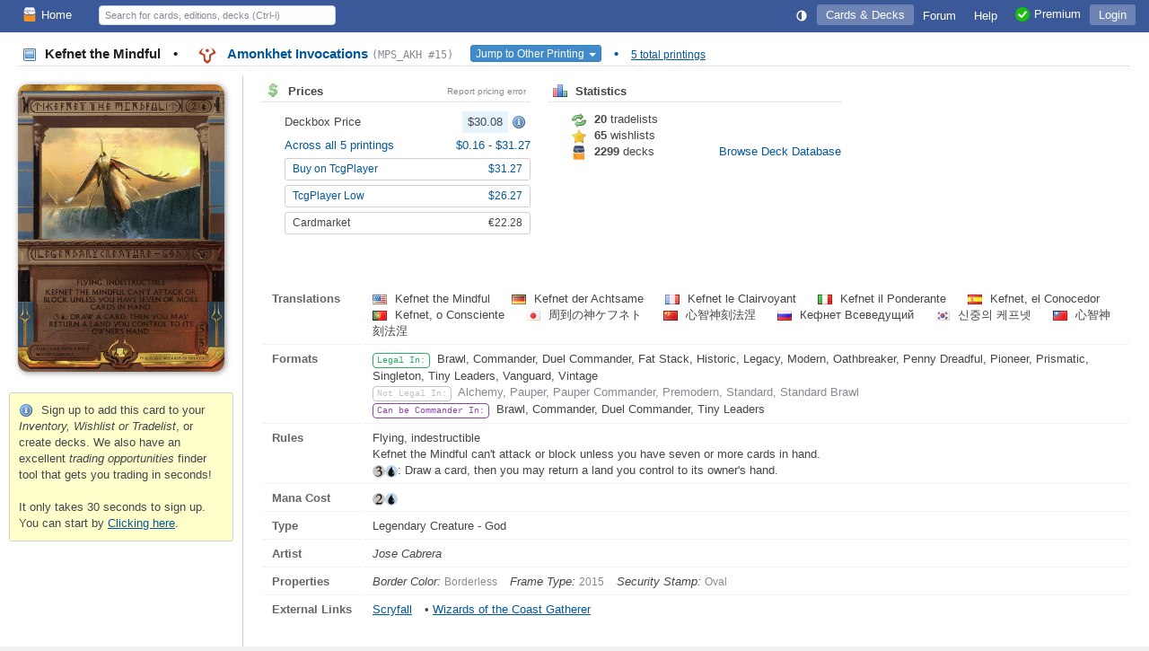

--- FILE ---
content_type: text/html; charset=utf-8
request_url: https://deckbox.org/mtg/Kefnet%20the%20Mindful?printing=35526
body_size: 7045
content:
<!DOCTYPE html>
<html xmlns="http://www.w3.org/1999/xhtml" xml:lang="en" lang="en">
<head>
  <meta http-equiv="content-type" content="text/html; charset=utf-8" />
  <meta name="author" content="Leaping Frog Studios" />
  <meta name="publisher" content="Leaping Frog Studios" />
  <meta name="robots" content="index, follow, all" />
  <meta name="distribution" content="global" />
  <meta name="revisit-after" content="5 days" />
  <meta name="viewport" content="width=device-width,initial-scale=1.0">

  <link rel="apple-touch-icon" sizes="57x57" href="https://s.deckbox.org/apple-icon-57x57.png">
  <link rel="apple-touch-icon" sizes="60x60" href="https://s.deckbox.org/apple-icon-60x60.png">
  <link rel="apple-touch-icon" sizes="72x72" href="https://s.deckbox.org/apple-icon-72x72.png">
  <link rel="apple-touch-icon" sizes="76x76" href="https://s.deckbox.org/apple-icon-76x76.png">
  <link rel="apple-touch-icon" sizes="114x114" href="https://s.deckbox.org/apple-icon-114x114.png">
  <link rel="apple-touch-icon" sizes="120x120" href="https://s.deckbox.org/apple-icon-120x120.png">
  <link rel="apple-touch-icon" sizes="144x144" href="https://s.deckbox.org/apple-icon-144x144.png">
  <link rel="apple-touch-icon" sizes="152x152" href="https://s.deckbox.org/apple-icon-152x152.png">
  <link rel="apple-touch-icon" sizes="180x180" href="https://s.deckbox.org/apple-icon-180x180.png">
  <link rel="icon" type="image/png" sizes="192x192"  href="https://s.deckbox.org/android-icon-192x192.png">
  <link rel="icon" type="image/png" sizes="32x32" href="https://s.deckbox.org/favicon-32x32.png">
  <link rel="icon" type="image/png" sizes="96x96" href="https://s.deckbox.org/favicon-96x96.png">
  <link rel="icon" type="image/png" sizes="16x16" href="https://s.deckbox.org/favicon-16x16.png">
  <link rel="manifest" href="https://s.deckbox.org/manifest_v2.json">
  <meta name="msapplication-TileColor" content="#ffffff">
  <meta name="msapplication-TileImage" content="https://s.deckbox.org/ms-icon-144x144.png">
  <meta name="theme-color" content="#ffffff">
  
  <title>Kefnet the Mindful - Amonkhet Invocations, # 15 - Deckbox</title>

  <link rel="stylesheet" href="https://s.deckbox.org/assets/main-a13ceb193ea519d9ff1fb2b766f29b7e1caeeb6a7968dd67038e1adb626fda77.css" media="screen, projection" />
  <script src="https://s.deckbox.org/assets/main-256d096e01717b7e485a6383117696ffa37fd54cc3d655640e10914a4aa8c4ff.js"></script>	  <script data-cfasync="false">window.nitroAds=window.nitroAds||{createAd:function(){return new Promise(e=>{window.nitroAds.queue.push(["createAd",arguments,e])})},addUserToken:function(){window.nitroAds.queue.push(["addUserToken",arguments])},queue:[]};</script>
	  <script data-cfasync="false" async src="https://s.nitropay.com/ads-1511.js"></script>
</head>
<body class="">
<script type="text/javascript">
  Tcg.setCsrf("aN1o-5jbZZ3H3Vyx1bqaehlTzjGKmDcxZ4svAxJx2h2d98V_zu0cqRf10vjM4HJScrKpyDSzO01OpjA97QyuyQ");
    Tcg.users.isPremium = false;
  Tcg.users.isOldBasic = false;
document.addEventListener("DOMContentLoaded", () => {
    Tcg.initialize();
});

</script>
<div id="wrapper">
  <header><style>
    #nav li.main .txt { vertical-align: middle; }
    @media (min-width: 1200px) {
        #nav li.main.group .sprite { display:none; }
    }
    @media (max-width: 1200px) {
        #nav li.main.group .txt { display:none; }
    }
    @media (min-width: 1000px) {
        #nav li.main.qs a { display:none; }
    }
    @media (max-width: 1000px) {
        #nav li.main.qs input { display:none; }
    }
    @media (min-width: 650px) {
        #nav li.main.hlp .sprite { display:none; }
    }
    @media (max-width: 650px) {
        #nav { padding: 0 5px; }
        #nav li.main a { padding: 4px; }
        #nav li.main.user .txt { display:none; }
        #nav li.main.hlp .txt { display:none; }
        #nav li.main.premium .txt { display:none; }
    }
    @media (min-width: 500px) {
    }
    @media (max-width: 500px) {
        #nav li.main.home .sprite { display:none; }
        #nav #shopping .txt { display:none; }
    }
</style>
<div id="nav">
  <ul>
    <li class="main left"><a href="/"><img src='https://s.deckbox.org/images/icons/32x32/logo-light.png' class='icon_16x2 '  />Home</a></li>
      <li class="main">
        <a class="last current" href="/accounts/login?return_to=/mtg/Kefnet%20the%20Mindful?printing=35526">Login</a>
      </li>
    
    <li class="main left qs">
      <a href="#" onclick="__.toggle('#nav .main.qs input');__('header_qs').focus();return false"><img src="https://s.deckbox.org/images/icon_spacer.gif" class="sprite s_zoom " ></a>
      <input id="header_qs" name="qs_keyw" class="qs g_disp_ib" type="text" placeholder="Search for cards, editions, decks (Ctrl-i)" autocomplete="off"/>
      <script>
          (function () {
            let d = Tcg.utils.autocompleter();
            new Ajax.Autocompleter("header_qs", d, '/users/autocomplete_general_search', {
                minChars: 1, frequency: 0.1,
                onHide: function () {
                    d.innerHTML = '';
                    Element.hide(d);
                },
                afterUpdateElement: function (el, selected) {
                    el.value = '';
                    let url = selected.getAttribute('data-url'),
                        fromqs = (Tcg.utils.getPageParams()['fromqs'] === 'true');
                    if (url) {
                        if (fromqs) {
                            window.location.href = url;
                        } else {
                            window.open(url, '_blank');
                        }
                    }
                }
            });
          })();
      </script>
    </li>
    
      <li class="main opt premium"><a href="/premium"><img src='https://s.deckbox.org/images/icons/32x32/ok.png' class='icon_16x2 '  /><span class="txt">Premium</span></a></li>
    <li class="main opt hlp"><a href="/help/start"><img src="https://s.deckbox.org/images/icon_spacer.gif" class="sprite s_question " ><div class="txt">Help</div></a></li>
    <li class="main"><a href="/forum"><div class="txt">Forum
      </div></a>
    </li>
    
      <li class="main">
        <a class="current" href="/games">Cards & Decks</a>
        <ul class="_menu_2">
          <li><a class="simple" href="/games/mtg/cards"><img src="https://s.deckbox.org/images/icon_spacer.gif" class="sprite s_mtg " >Magic the Gathering Cards</a></li>
          <li><a class="simple" href="/editions"><img src="https://s.deckbox.org/images/icon_spacer.gif" class="sprite s_pictures_simple " >Magic the Gathering Editions</a></li>
          <li><a class="simple" href="/decks/mtg"><img src='https://s.deckbox.org/images/icons/32x32/logo-dark.png' class='icon_16x2 '  />Magic the Gathering Decks</a></li>
          <li><a class="simple" href="/games/whi/cards"><img src="https://s.deckbox.org/images/icon_spacer.gif" class="sprite s_whi " >Warhammer Invasion</a></li>
          <li><a class="simple" href="/games/wow/cards"><img src="https://s.deckbox.org/images/icon_spacer.gif" class="sprite s_wow " >World of Warcraft</a></li>
        </ul>
      </li>
    <li class="main"><a id="theme_icon" href="#" onclick="return false"></a></li>
    <script>
      (function () {
        const d = new Dropdown([['Dark Theme', '1'], ['Light Theme', '2'], ['System Default', '0']], {
            persistent: true,
            buttonText: () => "<svg class='sis_contrast icon' ><use href='/assets/sprite-d2a19801e0d570ebae7c17da3c93ce415a5b75dc99a0617491abdf1d00b10ea1.svg#sis_contrast'/></svg>",
            buttonId: 'theme_icon',
            onSelect: (name, value) => {
                Tcg.Preferences.set('theme', value);
                Tcg.ui.setTheme(value);
            }
        })
        d.selectExternal(Tcg.Preferences.getOrSet('theme', '0'))
      })();
    </script>
  </ul>
  <div class="clear">&nbsp;</div>
</div>
</header>
  <div id="main-content"><style>
  #main-content {
    display: block;
  }
  #main-content h1 {
    margin: 5px 20px 10px 20px; 
  }
  .mtgpage .image_collection {
    text-align: center;
    padding: 10px;
  }
  .mtgpage #collection_summary {
    text-align: left;
  }
  
  .mtgpage #content{
     padding: 0 20px 20px;
  }
  
  .mtgpage #card_image, .mtgpage #card_image_back {
    min-width: 223px;
    max-width: 230px;
    box-shadow: 1px 1px 6px rgba(0,0,0,0.45);
    border-radius: 4.75% / 3.5%;
  }
  
  .mtgpage td.image #_button_printing .s_picture {
    display: none;
  }
  
  .mtgpage .small_section {
    margin-right: 5px;
  }
  
  .mtgpage .card_info td.label {
    width: 90px;
  }
  
  @media(min-width: 650px) {
    .mtgpage {
      display: flex;
    }
    .mtgpage .image_collection {
      flex: 0 0 250px;
      border-right: 1px solid var(--borderColor);
    }  
    .mtgpage #content{
       flex-grow: 1;
    }
  }
  .split_small_cols .col {
    min-width: 300px;
    max-width: 550px;
    margin: 0 20px 20px 0;
  }
  
  @media(max-width: 650px) {
    .mtgpage {
      display: block;
    }
  }
</style>
<h1 class='page_header section_header'>
<div class='section_title'>
<span style='color:var(--fgColorEmphasis)'>
<img src="https://s.deckbox.org/images/icon_spacer.gif" class="sprite s_picture_simple " >
Kefnet the Mindful
<span class='margin_0_10'>&bull;</span>
</span>
<a href='/games/mtg/printings?f=z73434'>
<div class='esym_svg'><svg class='esym_mp2  S' ><use href='/assets/sprite-d2a19801e0d570ebae7c17da3c93ce415a5b75dc99a0617491abdf1d00b10ea1.svg#esym_mp2'/></svg></div>
Amonkhet Invocations
<code class='note'>(MPS_AKH #15)</code>
</a>
<div class='inline_block'>
<button class='btn btn-xs btn-primary' id='_button_printing' style='margin-left:15px;'>
Jump to Other Printing
<span class='caret'></span>
</button>
<script>
    new Dropdown([["\u003cdiv class='esym_svg'\u003e\u003csvg class='esym_akh  M' data-title=\"Amonkhet (Card #59)\"\u003e\u003cuse href='/assets/sprite-d2a19801e0d570ebae7c17da3c93ce415a5b75dc99a0617491abdf1d00b10ea1.svg#esym_akh'/\u003e\u003c/svg\u003e\u003c/div\u003e\u003cimg src='https://s.deckbox.org/images/icon_spacer.gif' class='sprite s_picture' data-tt='2096208'\u003e\u003cdiv class='mtg_edition_name'\u003eAmonkhet \u003ccode\u003e(AKH #59)\u003c/code\u003e\u003c/div\u003e",35285,433],["\u003cdiv class='esym_svg'\u003e\u003csvg class='esym_dsc  M' data-title=\"Duskmourn: House of Horror Commander (Card #118)\"\u003e\u003cuse href='/assets/sprite-d2a19801e0d570ebae7c17da3c93ce415a5b75dc99a0617491abdf1d00b10ea1.svg#esym_dsc'/\u003e\u003c/svg\u003e\u003c/div\u003e\u003cimg src='https://s.deckbox.org/images/icon_spacer.gif' class='sprite s_picture' data-tt='2059770'\u003e\u003cdiv class='mtg_edition_name'\u003eDuskmourn: House of Horror Commander \u003ccode\u003e(DSC #118)\u003c/code\u003e\u003c/div\u003e",94800,858],["\u003cdiv class='esym_svg'\u003e\u003csvg class='esym_mp2  S' data-title=\"Amonkhet Invocations (Card #15)\"\u003e\u003cuse href='/assets/sprite-d2a19801e0d570ebae7c17da3c93ce415a5b75dc99a0617491abdf1d00b10ea1.svg#esym_mp2'/\u003e\u003c/svg\u003e\u003c/div\u003e\u003cimg src='https://s.deckbox.org/images/icon_spacer.gif' class='sprite s_picture' data-tt='2096436'\u003e\u003cdiv class='mtg_edition_name'\u003eAmonkhet Invocations \u003ccode\u003e(MPS_AKH #15)\u003c/code\u003e\u003c/div\u003e",35526,434],["\u003cdiv class='esym_svg'\u003e\u003csvg class='esym_akh  M' data-title=\"Prerelease Events: Amonkhet (Card #59)\"\u003e\u003cuse href='/assets/sprite-d2a19801e0d570ebae7c17da3c93ce415a5b75dc99a0617491abdf1d00b10ea1.svg#esym_akh'/\u003e\u003c/svg\u003e\u003csvg class='sis_star ' \u003e\u003cuse href='/assets/sprite-d2a19801e0d570ebae7c17da3c93ce415a5b75dc99a0617491abdf1d00b10ea1.svg#sis_star'/\u003e\u003c/svg\u003e\u003c/div\u003e\u003cimg src='https://s.deckbox.org/images/icon_spacer.gif' class='sprite s_picture' data-tt='2096368'\u003e\u003cdiv class='mtg_edition_name'\u003ePrerelease Events: Amonkhet \u003ccode\u003e(PTC_11 #59)\u003c/code\u003e\u003c/div\u003e",35447,436],["\u003cdiv class='esym_svg'\u003e\u003csvg class='esym_mtga  M' data-title=\"Amonkhet Remastered (Card #66)\"\u003e\u003cuse href='/assets/sprite-d2a19801e0d570ebae7c17da3c93ce415a5b75dc99a0617491abdf1d00b10ea1.svg#esym_mtga'/\u003e\u003c/svg\u003e\u003c/div\u003e\u003cimg src='https://s.deckbox.org/images/icon_spacer.gif' class='sprite s_picture' data-tt='2039015'\u003e\u003cdiv class='mtg_edition_name'\u003eAmonkhet Remastered \u003ccode\u003e(AKR #66)\u003c/code\u003e\u003c/div\u003e",75563,746]], {
        filterable: true,
        persistent: false,
        buttonId: '_button_printing',
        onSelect: (_name, value) => Tcg.utils.addPageParam('printing', value)
    });
</script>
</div>
<span class='margin_0_10'>&bull;</span>
<a class='note underline nowrap' href='/games/mtg/printings?f=ze317253'>5 total printings</a>
</div>
<div class='clear'></div>
</h1>
<div class='mtgpage'>
<div class='image_collection'>
<img id='card_image' src='https://s.deckbox.org/system/images/mtg/cards/2096436.jpg'>
<div class='clear'></div>
<br>
<div id='collection_summary'>
<div class='warning'>
<img src="https://s.deckbox.org/images/icon_spacer.gif" class="sprite s_info " >
Sign up to add this card to your <i>Inventory, Wishlist or Tradelist</i>, or create decks. We also have an excellent <i>trading opportunities</i> finder tool that gets you trading in seconds!
<br>
<br>
It only takes 30 seconds to sign up. You can start by
<a href="/users/new" style="text-decoration: underline;">Clicking here</a>.
</div>
<div id='sidebar1'></div>

</div>
</div>
<div class='content' id='content'><style>
  .pf_prices .flexh {margin-top: 5px}
</style>
<div class='split_small_cols'>
<div class='left col pf_prices'>
<div class='section_header first'>
<div class='section_title'>
<img src="https://s.deckbox.org/images/icon_spacer.gif" class="sprite s_dollar " > Prices
<a class='right' data-title='Click to report an issue with the displayed prices to our admins.' href='#report_pricing_error' onclick='_showReportPrice(35526)' style='color:var(--midGray);font-size:80%;font-weight:normal;'>Report pricing error</a>
</div>
<div class='clear'></div>
</div>
<div class='indented_content'>
<div class='flexh'>
Deckbox Price
<span>
<div class='price price_avg'>$30.08</div>
<img src="https://s.deckbox.org/images/icon_spacer.gif" class="sprite s_info " data-title="This card has no foil price listed because it has only one printing (normal or foil) in this edition.">
</span>
</div>
<div class='flexh'>
<a href='/games/mtg/printings?f=ze317253&amp;s=e'>
Across all 5 printings
</a>
<span>
<a href='/mtg/Kefnet%20the%20Mindful?printing=94800'>
$0.16
</a>
-
<a href='/mtg/Kefnet%20the%20Mindful?printing=35526'>
$31.27
</a>
</span>
</div>
<a class='btn btn-sm flexh' href='/external?partner=tcgplayer&amp;pid=86916' target='_blank'>
<div class='grow'>Buy on TcgPlayer</div>
<span>
$31.27
</span>
</a>
<a class='btn btn-sm flexh' href='/external?partner=tcgplayer&amp;pid=86916' target='_blank'>
<div class='grow'>TcgPlayer Low</div>
<span>
$26.27
</span>
</a>
<div class='btn btn-sm flexh' style='cursor: default'>
<div class='grow'>Cardmarket</div>
<span>
€22.28
</span>
</div>
</div>
</div>
<div class='left col'>
<div class='section_header first'>
<div class='section_title'><img src="https://s.deckbox.org/images/icon_spacer.gif" class="sprite s_chart_bar " > Statistics</div>
<div class='clear'></div>
</div>
<div class='indented_content'>
<div class='inline_block' style='width: 160px'>
<img src="https://s.deckbox.org/images/icon_spacer.gif" class="sprite s_refresh " > <b>20</b> tradelists
</div>
<br>
<div class='inline_block' style='width: 160px'>
<img src="https://s.deckbox.org/images/icon_spacer.gif" class="sprite s_star " > <b>65</b> wishlists
</div>
<br>
<div class='inline_block' style='width: 160px'>
<img src='https://s.deckbox.org/images/icons/32x32/logo-dark.png' class='icon_16x2 '  /> <b>2299</b> decks
</div>
<a href='/decks/mtg?f=5117253'>Browse Deck Database</a>
</div>
</div>
<div class='clear'></div>
<br>
<br>
</div>
<table class='card_info'>
<tr>
<td class='label'>Translations</td>
<td>
<span class='margin_r_20'>
<img src='https://s.deckbox.org/images/icon_spacer_16_11.png' class='flag flag-us' data-title='English'/>
Kefnet the Mindful
</span>
<span class='margin_r_20'>
<img src='https://s.deckbox.org/images/icon_spacer_16_11.png' class='flag flag-de' data-title='German'/>
Kefnet der Achtsame
</span>
<span class='margin_r_20'>
<img src='https://s.deckbox.org/images/icon_spacer_16_11.png' class='flag flag-fr' data-title='French'/>
Kefnet le Clairvoyant
</span>
<span class='margin_r_20'>
<img src='https://s.deckbox.org/images/icon_spacer_16_11.png' class='flag flag-it' data-title='Italian'/>
Kefnet il Ponderante
</span>
<span class='margin_r_20'>
<img src='https://s.deckbox.org/images/icon_spacer_16_11.png' class='flag flag-es' data-title='Spanish'/>
Kefnet, el Conocedor
</span>
<span class='margin_r_20'>
<img src='https://s.deckbox.org/images/icon_spacer_16_11.png' class='flag flag-pt' data-title='Portuguese'/>
Kefnet, o Consciente
</span>
<span class='margin_r_20'>
<img src='https://s.deckbox.org/images/icon_spacer_16_11.png' class='flag flag-jp' data-title='Japanese'/>
周到の神ケフネト
</span>
<span class='margin_r_20'>
<img src='https://s.deckbox.org/images/icon_spacer_16_11.png' class='flag flag-cn' data-title='Chinese'/>
心智神刻法涅
</span>
<span class='margin_r_20'>
<img src='https://s.deckbox.org/images/icon_spacer_16_11.png' class='flag flag-ru' data-title='Russian'/>
Кефнет Всеведущий
</span>
<span class='margin_r_20'>
<img src='https://s.deckbox.org/images/icon_spacer_16_11.png' class='flag flag-kr' data-title='Korean'/>
신중의 케프넷
</span>
<span class='margin_r_20'>
<img src='https://s.deckbox.org/images/icon_spacer_16_11.png' class='flag flag-tw' data-title='Traditional Chinese'/>
心智神刻法涅
</span>
</td>
</tr>
<tr>
<td class='label'>Formats</td>
<td>
<div class='variant v14'>Legal In:</div>
Brawl, Commander, Duel Commander, Fat Stack, Historic, Legacy, Modern, Oathbreaker, Penny Dreadful, Pioneer, Prismatic, Singleton, Tiny Leaders, Vanguard, Vintage
<br>
<div class='variant v17'>Not Legal In:</div>
<span class='neutral'>Alchemy, Pauper, Pauper Commander, Premodern, Standard, Standard Brawl</span>
<br>
<div class='variant v6'>Can be Commander In:</div>
Brawl, Commander, Duel Commander, Tiny Leaders
<br>
</td>
</tr>
<tr>
<td class='label'>Rules</td>
<td>Flying, indestructible<br/>Kefnet the Mindful can't attack or block unless you have seven or more cards in hand.<br/><svg class='sym_3 mtg_mana' ><use href='/assets/sprite-d2a19801e0d570ebae7c17da3c93ce415a5b75dc99a0617491abdf1d00b10ea1.svg#sym_3'/></svg><svg class='sym_u mtg_mana' ><use href='/assets/sprite-d2a19801e0d570ebae7c17da3c93ce415a5b75dc99a0617491abdf1d00b10ea1.svg#sym_u'/></svg>: Draw a card, then you may return a land you control to its owner's hand.</td>
</tr>
<tr>
<td class='label'>Mana Cost</td>
<td><svg class='sym_2 mtg_mana' ><use href='/assets/sprite-d2a19801e0d570ebae7c17da3c93ce415a5b75dc99a0617491abdf1d00b10ea1.svg#sym_2'/></svg><svg class='sym_u mtg_mana' ><use href='/assets/sprite-d2a19801e0d570ebae7c17da3c93ce415a5b75dc99a0617491abdf1d00b10ea1.svg#sym_u'/></svg></td>
</tr>
<tr>
<td class='label'>Type</td>
<td>Legendary Creature - God</td>
</tr>
<tr>
<td class='label'>Artist</td>
<td>
<i>Jose Cabrera</i>
</td>
</tr>
<tr>
<td class='label'>Properties</td>
<td>
<span class='margin_r_10'>
<i>Border Color:</i>
<span class='note'>Borderless</span>
</span>
<span class='margin_r_10'>
<i>Frame Type:</i>
<span class='note'>2015</span>
</span>
<span class='margin_r_10'>
<i>Security Stamp:</i>
<span class='note'>Oval</span>
</span>
</td>
</tr>
<tr>
<td class='label last'>External Links</td>
<td class='last'>
<a class="underline margin_r_10" target="_blank" href="/external?partner=scryfall&pid=35526">Scryfall</a>
&bull;
<a class="underline margin_r_10" target="_blank" href="/external?partner=gatherer&pid=426761">Wizards of the Coast Gatherer</a>
</td>
</tr>
</table>
<br>
<div style='margin: 15px auto; border: 1px solid var(--subtleBlueBorder); width: 728px; height: 100px; display: grid;'>
<div style='text-align:center;overflow:hidden;grid-row:1;grid-column:1;line-height:2'>
<div class='flexh' style='height:100px;width:560px;padding:0 10px;margin: 0 auto;overflow:hidden'>
<div class='grow'>
<p style='margin-left:5px'>
<b class='sell_price'>Lorwyn Eclipsed</b>
<br>
releases on <i>January 23, 2026</i>!
</p>
<a class='btn btn-sm' href='/external?partner=cardkingdom&amp;pid=ecl' style='margin: 5px 0' target='_blank'>Preorder now on CardKingdom</a>
<a class='btn btn-sm' href='/external?partner=tcgplayer&amp;pid=ecl' style='margin: 0' target='_blank'>Preorder now on TcgPlayer</a>
</div>
<a href='https://deckbox.org/external?partner=tcgplayer&amp;pid=ecl' target='_blank'>
<img src='https://s.deckbox.org/system/images/mtg/cards/2313281.jpg' style='margin-right: 0; width: 200px; top: 93px; position: relative;'>
</a>
</div>

</div>

<div id='leaderboard1' style='grid-row:1;grid-column:1;z-index:2;background-color:var(--bgColor)'>
<div style='text-align:center;overflow:hidden;grid-row:1;grid-column:1;line-height:2'>
<div class='flexh' style='height:100px;width:560px;padding:0 10px;margin: 0 auto;overflow:hidden'>
<div class='grow'>
<p style='margin-left:5px'>
<b class='sell_price'>Lorwyn Eclipsed</b>
<br>
releases on <i>January 23, 2026</i>!
</p>
<a class='btn btn-sm' href='/external?partner=cardkingdom&amp;pid=ecl' style='margin: 5px 0' target='_blank'>Preorder now on CardKingdom</a>
<a class='btn btn-sm' href='/external?partner=tcgplayer&amp;pid=ecl' style='margin: 0' target='_blank'>Preorder now on TcgPlayer</a>
</div>
<a href='https://deckbox.org/external?partner=tcgplayer&amp;pid=ecl' target='_blank'>
<img src='https://s.deckbox.org/system/images/mtg/cards/2313294.jpg' style='margin-right: 0; width: 200px; top: 93px; position: relative;'>
</a>
</div>

</div>

</div>
</div>

<br>
<script>
  _showCardInLanguage = function(url, langCode) {
    __('card_image').src = url;
    if (langCode) {
      var urlObj = new URL(window.location);
      urlObj.searchParams.set('lang', langCode);
      history.replaceState(null, '', urlObj);
    }
  };
</script>
</div>
</div>
<script>
  function toggleSide() {
      Element.toggle('card_image');
      Element.toggle('card_image_back');
  }
  
  function _showReportPrice(printingId) {
      Tcg.ui.Window.withAjaxContent('/comments/dialog_pricing_error', {parameters: {printing_id: printingId}}, 550);
  }
  
  function _reportPrice(form) {
      new Ajax.Request('/comments/create_pricing_error', {_method: 'POST', parameters: Form.serialize(form)});
      Tcg.ui.flash.updateAndShow('Thank you, report submitted!', 'notice');
      Tcg.ui.Window.close();
      return false;
  }
  
  PanelCardInfo.pageContext = {name: 'card_show', printing_id: '35526'};
</script>
</div>
</div>
<div id="footer" class="flexh">
	<div class="grow"></div>
	<div><a href="/contact">Contact & About</a></div>
	<div class="opt"><a href="/legal">Terms & Conditions</a></div>
	<div class="opt"><a href="/privacy">Privacy Policy</a></div>
	<div><a href="/premium"><img src='https://s.deckbox.org/images/icons/32x32/ok.png' class='icon_16x2 '  />Premium</a></div>
		<div><span data-ccpa-link="1"></span></div>
</div>
<div style="height:100px"></div>
<div id="flash" class="rounded box" style="display:none"><div class="padding_10"></div></div>
</body>
</html>
